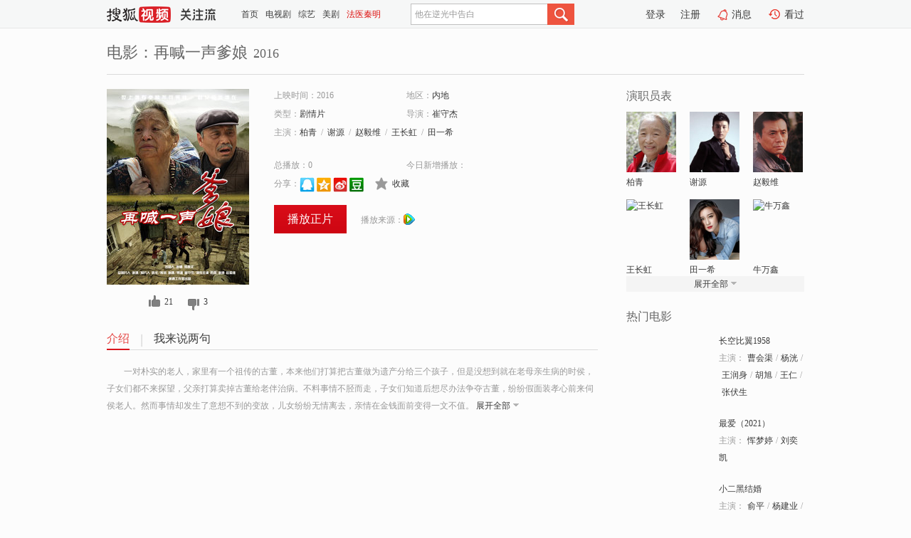

--- FILE ---
content_type: text/html;charset=UTF-8
request_url: https://tv.sohu.com/item/MTIwNTgxNA==.html
body_size: 5621
content:











 <!DOCTYPE html PUBLIC "-//W3C//DTD XHTML 1.0 Transitional//EN" "http://www.w3.org/TR/xhtml1/DTD/xhtml1-transitional.dtd">
<html>
<head>
<title>再喊一声爹娘-电影-高清视频在线观看-搜狐视频</title>
<meta http-equiv="Content-Type" content="text/html; charset=UTF-8">
<meta name="keywords" content="再喊一声爹娘,电影,高清视频,在线观看">
<meta name="description" content="搜狐视频为您提供关于(再喊一声爹娘)的高清视频在线观看、剧情内容介绍、以及周边的一切，包括(再喊一声爹娘)的图片、预告片、拍摄花絮、影讯、相关新闻及评论等。更多关于(再喊一声爹娘)的精彩内容，尽在搜狐视频。">
<meta http-equiv="Content-Type" content="text/html; charset=UTF-8">
<meta http-equiv="pragma" content="no-cache">
<meta http-equiv="cache-control" content="no-cache,must-revalidate">
<meta http-equiv="expires" content="0">
<meta name="robots" content="all" />
<meta property="og:url" content="https://tv.sohu.com/item/MTIwNTgxNA==.html"/>
<meta property="og:type" content="website"/>
<meta property="og:site_name" content="搜狐视频" />
<meta property="og:title" content="再喊一声爹娘" />
<meta property="og:description" content="一对朴实的老人，家里有一个祖传的古董，本来他们打算把古董做为遗产分给三个孩子，但是没想到就在老母亲生病的时侯，子女们都不来探望，父亲打算卖掉古董给老伴治病。不料事情不胫而走，子女们知道后想尽办法争夺古董，纷纷假面装孝心前来伺侯老人。然而事情却发生了意想不到的变故，儿女纷纷无情离去，亲情在金钱面前变得一文不值。</br>" />
<meta property="og:image" content="http://photocdn.sohu.com/kis/fengmian/1205/1205814/1205814_ver_big_20160506175008.jpg" />
<link type="image/x-icon" rel="shortcut icon"  href="//tv.sohu.com/favicon.ico" />
<link type="text/css" rel="stylesheet" href="//css.tv.itc.cn/global/global201302.css" />
<link type="text/css" rel="stylesheet" href="//css.tv.itc.cn/channel/nav_v1.css" />
<link type="text/css" rel="stylesheet" href="//assets.changyan.sohu.com/rs/prod_/sohucs.min-sohutv.v118.css" />
<link type="text/css" rel="stylesheet" href="//css.tv.itc.cn/search/search-movie.css" />
<script type="text/javascript">
	// 测试数据
	var vid="0";
	var nid = "";
	var pid ="0";
	var cover=""; 	
	var playlistId="0";
	var o_playlistId="";
    var cid="100";//一级分类id
	var subcid="100108";//二级分类id
	var osubcid="";//二级分类的唯一项
	var category="";
	var cateCode="";
	var pianhua = "";
	var tag = "";
	var tvid = "";
	var playerSpaceId = "";
	var kis_id="1205814";
	var filmType = "movie";
	var isFee = "0";
	var comment_c_flag="vp";
</script>
<script src="//js.tv.itc.cn/kao.js"></script>
<script src="//js.tv.itc.cn/dict.js"></script>
<script src="//js.tv.itc.cn/gg.seed.js"></script>
<script src="//js.tv.itc.cn/base/core/j_1.7.2.js"></script>
<script src="//tv.sohu.com/upload/static/star/g.js"></script>
<script src="//js.tv.itc.cn/site/search/movie/inc.js"></script>
<script type="text/javascript">
kao('pingback', function () {
	pingbackBundle.initHref({
		customParam : {
			 
				movie : {
				url : '//click.hd.sohu.com.cn/x.gif',
				type : ['extends'],
				stype:['workshow_movie'],
				col1:	function(config, el) {
					return el.getAttribute('pos') == null ? [''] : el.getAttribute('pos');
				},
				col2:	function(config, el) {
					return el.getAttribute('location') == null ? [''] : el.getAttribute('location');
				},
				col3:		function(config, el) {
								 var playsource=el.getAttribute('vv');
								 var vv='';
								 if(playsource=='sohutv'){
								 	vv='work_playpage_vv';
								 }else if(playsource=='work_starpage_vv' || playsource=='work_playpage_vv' || playsource=='work_search_vv' || playsource=='work_workpage_vv'){
								 	vv=playsource;
								 }else{
								 	vv='work_outer_vv';
								 }
								return vv;
						 },
				suv : 'cookie-SUV',
				p : 'passport',
				y : 'cookie-YYID',
				f : 'cookie-fuid',
				_ : 'stamp'
			}
	 
		}
	});
});

getHeaderFrag();
function getHeaderFrag() {
    // console.log("jinru")
    $.ajax({
        type:"GET",
        url:"/star/openkis/star/header",
        success:function(data){
            console.info(data);
            $("#fragHeader").html(data);
        },
        error:function(data){
            $("#fragHeader").html("");
            console.log("Error: "+data);
        }
    });
}

</script>

</head>
<body>
<br>
<!-- Start : areaTop -->
 <div class="areaTop" id="hd-navMiniBar" style="position: fixed; top: 0px; left: 0px; width: 100%; z-index: 999;">
     <div class="area clear" id = "fragHeader" onload =getHeaderFrag()>

     </div>
</div>
<style>
	#hd-fBox2,.hd-mUpload{display:none;}
	.areaTop .hd-hotWord{
		overflow: hidden;
		width:312px;
	}
</style>
<!-- End : areaTop -->
<div class="wrapper">
	<div class="movie-name area rel cfix">
		
		<h2 >电影：再喊一声爹娘<span>2016</span></h2>
	</div>
	<!-- Start : bodyer -->
	<div class="cfix area">
		<div class="movieL">
			<!-- Start : movie info -->
			<div class="cfix movie-info">
			  
			 
			
		    
		      
		     
			
			
			
		    
			
			
			    <div class="colL">
				<div class="movie-pic">
					
						
						
							
							
								
								<a href="//v.qq.com/x/page/o01988bu7r2.html?ptag=sohu.movie" title="再喊一声爹娘" target="_blank" pb-url="movie" vv="qq" pos="work_info" location="work_info_others">
									<img lazysrc="//photocdn.sohu.com/kis/fengmian/1205/1205814/1205814_ver_big_20160506175008.jpg" width="200" height="275" src="//css.tv.itc.cn/channel/v2/index-images/default_v.svg" alt="再喊一声爹娘">
										
										
									</img> 
								</a>
							
						
						
					
					
				</div>
				<p class="ta-c">
				<a class="like" title="" href="#">0</a>
				<a class="unlike" title="" href="#">0</a>
				</p>
				</div>
				<div class="movie-infoR">
					<ul class="cfix mB20">
						 
						<li><span>上映时间：2016</span></li>
						
						<li><span>地区：</span><a href="//so.tv.sohu.com/list_p1100_p2_p3_u5185_u5730_p4_p5_p6_p7_p8_p9.html" title="" target="_blank" pb-url="movie" pos="work_info" location="work_info_others" vv="work_search_vv">内地</a> </li>
						<li><span>类型：</span><a href="//so.tv.sohu.com/list_p1100_p2100108_p3_p4_p5_p6_p7_p8_p9.html" title="" target="_blank" pb-url="movie" pos="work_info" location="work_info_others" vv="work_search_vv">剧情片</a></li>
						<li><span>导演：</span><a href="//tv.sohu.com/star/MTAwNjQzOV/ltJTlrojmnbA=.shtml" target="_blank" pb-url="movie" vv="work_starpage_vv" pos="work_info" location="work_info_others">崔守杰</a>   </li>
						
						
						
						  	
						 		
						  	
						 	 
						  
						<li class="w1"><span>主演：</span><a href="//tv.sohu.com/star/MzE3ODk0X+afj+mdkg==.shtml" target="_blank" pb-url="movie" vv="work_starpage_vv" pos="work_info" location="work_info_others">柏青</a><span class="mLR6">/</span><a href="//tv.sohu.com/star/MTExMDkyNF/osKLmupA=.shtml" target="_blank" pb-url="movie" vv="work_starpage_vv" pos="work_info" location="work_info_others">谢源</a><span class="mLR6">/</span><a href="//tv.sohu.com/star/NTU5NTI5X+i1teavhee7tA==.shtml" target="_blank" pb-url="movie" vv="work_starpage_vv" pos="work_info" location="work_info_others">赵毅维</a><span class="mLR6">/</span><a href="//tv.sohu.com/star/Mjc0NjY3X+eOi+mVv+iZuQ==.shtml" target="_blank" pb-url="movie" vv="work_starpage_vv" pos="work_info" location="work_info_others">王长虹</a><span class="mLR6">/</span><a href="//tv.sohu.com/star/MTE1NDkwNF/nlLDkuIDluIw=.shtml" target="_blank" pb-url="movie" vv="work_starpage_vv" pos="work_info" location="work_info_others">田一希</a></li>
						</ul>
						<ul class="cfix mB10">
                        <!--update 总播放：开始-->
                        <li><span>总播放：</span><em class="total-play"></em></li>
                        <!--update 总播放：结束-->
                        <!--update 今日新增播放：开始-->
                        <li><span>今日新增播放：</span><em class="today-play"></em></li>
                        <!--update 今日新增播放：结束-->
						
						<li class="w1 action">
                            <!--update 新版分享：开始-->
                            <div class="share cfix" style="width: auto">
                                <span>分享：</span><a title="" onclick="javascript:jump('mqq')" href="javascript:void(0)"><img width="21" height="21" alt="" src="//css.tv.itc.cn/search/images/qq.gif"></a>
                                <a title="" onclick="javascript:jump('qq')" href="javascript:void(0)"><img width="20" height="21" alt="" src="//css.tv.itc.cn/search/images/qzone.gif"></a>
                                <a title="" onclick="javascript:jump('weibosina')" href="javascript:void(0)"><img width="20" height="21" alt="" src="//css.tv.itc.cn/search/images/swb.gif"></a>
                                <a title="" onclick="javascript:jump('douban')" href="javascript:void(0)"><img width="20" height="21" alt="" src="//css.tv.itc.cn/search/images/db.gif"></a>
                            </div>
                            <!--update 新版分享：结束-->
							<div class="l actionR">
								<a href="" title="" class="ico-store">收藏</a>  
							</div>
						</li>
						</ul> 
						 
						 
						 <div class="cfix bot">
							
							
							
								
 									
								 	<a href="//v.qq.com/x/page/o01988bu7r2.html?ptag=sohu.movie" title="qq" class="btn-playFea" target="_blank" pb-url="movie" pos="work_info" location="work_info_play" vv="qq">播放正片</a>
									
									 
									
																		
							    
							
							
								<div class="link cfix">
											
									<span>播放来源：</span><a href="//v.qq.com/x/page/o01988bu7r2.html?ptag=sohu.movie" title="qq" target="_blank" pb-url="movie" vv="qq" pos="work_info" location="work_info_others"><img width="16" height="16" alt="qq" src="//tv.sohu.com/upload/static/search/skin/images/logo-tv/qq.png" /></a>
								</div>
							
							 
							 
						
					 </div>
				</div>
			</div>
			<!-- End : movie info -->
			<!-- Start : tab -->
			<ul class="cfix movieTab">
				<li class="first on"><a href="#" title="">介绍</a></li>
				
				
				
				
				
				  <li><a href="#" title="">我来说两句</a></li>
				
				
			</ul>
			<!-- End : tab -->
			<!-- Start : modA -->
			<div class="movieCont mod">
			
				<p class="intro">
					<span class="full_intro" style="display:none">&nbsp;&nbsp;&nbsp;&nbsp;&nbsp;&nbsp;&nbsp;&nbsp;一对朴实的老人，家里有一个祖传的古董，本来他们打算把古董做为遗产分给三个孩子，但是没想到就在老母亲生病的时侯，子女们都不来探望，父亲打算卖掉古董给老伴治病。不料事情不胫而走，子女们知道后想尽办法争夺古董，纷纷假面装孝心前来伺侯老人。然而事情却发生了意想不到的变故，儿女纷纷无情离去，亲情在金钱面前变得一文不值。</br></span>
					  
				      
				   		 <span class="short_intro hide">
				   		 &nbsp;&nbsp;&nbsp;&nbsp;&nbsp;&nbsp;&nbsp;&nbsp;一对朴实的老人，家里有一个祖传的古董，本来他们打算把古董做为遗产分给三个孩子，但是没想到就在老母亲生病的时侯，子女们都不来探望，父亲打算卖掉古董给老伴治病。不料事情不胫而走，子女们知道后想尽办法争夺古董，纷纷假面装孝心前来伺侯老人。然而事情却发生了意想不到的变故，儿女纷纷无情离去，亲情在金钱面前变得一文不值。</span>
						 <a href="#" title="" class="arr-down toggle_intro hide" pos="work_tab" location="work_tab_overview">展开全部</a>
				      
				     
				    

				</p>
			
			</div>
			<!-- End : modA -->
			<!-- Start : modB -->
			
			<!-- End : modB -->
			<!-- Start : modC -->
			
			<!-- End : modC -->
			<!-- Start : modD -->
			
			<!-- End : modD -->
			<!-- Start : modE -->
			
					 
			
			

		 
			<div class="mod comment" style="display:none">
			<!--  <div id="SOHUCS" sid="" oid="" style="width: 100%; height: auto;"></div>-->
			<div id="SOHUCS"></div>
			</div>
			 
			</div> 
		  
			<!-- End : modE -->
		<div class="movieR">
		 
			<!-- Start : cast -->
			<div class="mod cast">
			
				<div class="mod-tit">
					<h4>演职员表</h4>
				</div>
				<ul class="cfix">
				  
				  	
				 		
				  	
				 	 
				  
					
					<!--   -->
				           
					<li>
						<div class="pic"><a href="//tv.sohu.com/star/MzE3ODk0X+afj+mdkg==.shtml" title="柏青" target="_blank" pb-url="movie" pos="work_cast" vv="work_starpage_vv"><img lazysrc="//photocdn.sohu.com/kistar/fengmian/317/317894/317894_ver_small.jpg" src="//css.tv.itc.cn/channel/v2/index-images/default_v.svg" width="70" height="85" alt="柏青" /></a></div>
						<p><a href="//tv.sohu.com/star/MzE3ODk0X+afj+mdkg==.shtml" target="_blank" title="柏青" pb-url="movie" pos="work_cast" vv="work_starpage_vv">柏青</a></p><p><span title=""></span></p>
					</li>
					
					<!--   -->
				           
					<li>
						<div class="pic"><a href="//tv.sohu.com/star/MTExMDkyNF/osKLmupA=.shtml" title="谢源" target="_blank" pb-url="movie" pos="work_cast" vv="work_starpage_vv"><img lazysrc="//photocdn.sohu.com/kistar/fengmian/1110/1110924/1110924_ver_small.jpg" src="//css.tv.itc.cn/channel/v2/index-images/default_v.svg" width="70" height="85" alt="谢源" /></a></div>
						<p><a href="//tv.sohu.com/star/MTExMDkyNF/osKLmupA=.shtml" target="_blank" title="谢源" pb-url="movie" pos="work_cast" vv="work_starpage_vv">谢源</a></p><p><span title=""></span></p>
					</li>
					
					<!--   -->
				           
					<li>
						<div class="pic"><a href="//tv.sohu.com/star/NTU5NTI5X+i1teavhee7tA==.shtml" title="赵毅维" target="_blank" pb-url="movie" pos="work_cast" vv="work_starpage_vv"><img lazysrc="//photocdn.sohu.com/kistar/fengmian/559/559529/559529_ver_small.jpg" src="//css.tv.itc.cn/channel/v2/index-images/default_v.svg" width="70" height="85" alt="赵毅维" /></a></div>
						<p><a href="//tv.sohu.com/star/NTU5NTI5X+i1teavhee7tA==.shtml" target="_blank" title="赵毅维" pb-url="movie" pos="work_cast" vv="work_starpage_vv">赵毅维</a></p><p><span title=""></span></p>
					</li>
					
					<!--    <li class="clear"></li>-->
				            <li class="clear"></li>
					<li>
						<div class="pic"><a href="//tv.sohu.com/star/Mjc0NjY3X+eOi+mVv+iZuQ==.shtml" title="王长虹" target="_blank" pb-url="movie" pos="work_cast" vv="work_starpage_vv"><img lazysrc="//photocdn.tv.sohu.com/img/kistar/fengmian/274/274667/274667_ver_small_20190313100022.jpg" src="//css.tv.itc.cn/channel/v2/index-images/default_v.svg" width="70" height="85" alt="王长虹" /></a></div>
						<p><a href="//tv.sohu.com/star/Mjc0NjY3X+eOi+mVv+iZuQ==.shtml" target="_blank" title="王长虹" pb-url="movie" pos="work_cast" vv="work_starpage_vv">王长虹</a></p><p><span title=""></span></p>
					</li>
					
					<!--   -->
				           
					<li>
						<div class="pic"><a href="//tv.sohu.com/star/MTE1NDkwNF/nlLDkuIDluIw=.shtml" title="田一希" target="_blank" pb-url="movie" pos="work_cast" vv="work_starpage_vv"><img lazysrc="//photocdn.sohu.com/kistar/fengmian/1154/1154904/1154904_ver_small.jpg" src="//css.tv.itc.cn/channel/v2/index-images/default_v.svg" width="70" height="85" alt="田一希" /></a></div>
						<p><a href="//tv.sohu.com/star/MTE1NDkwNF/nlLDkuIDluIw=.shtml" target="_blank" title="田一希" pb-url="movie" pos="work_cast" vv="work_starpage_vv">田一希</a></p><p><span title=""></span></p>
					</li>
					
					<!--   -->
				           
					<li>
						<div class="pic"><a href="//tv.sohu.com/star/Nzk4NjczX+eJm+S4h+mRqw==.shtml" title="牛万鑫" target="_blank" pb-url="movie" pos="work_cast" vv="work_starpage_vv"><img lazysrc="//photocdn.tv.sohu.com/img/kistar/fengmian/798/798673/798673_ver_small_20190319175004.jpg" src="//css.tv.itc.cn/channel/v2/index-images/default_v.svg" width="70" height="85" alt="牛万鑫" /></a></div>
						<p><a href="//tv.sohu.com/star/Nzk4NjczX+eJm+S4h+mRqw==.shtml" target="_blank" title="牛万鑫" pb-url="movie" pos="work_cast" vv="work_starpage_vv">牛万鑫</a></p><p><span title=""></span></p>
					</li>
					  
					
					
					 <li class="clear hide"></li>
                	<li class="hide">
                    <div class="pic"><a href="//tv.sohu.com/star/NTk2MTEwX+adjuS9s+iKrw==.shtml" title="李佳芯" target="_blank" pb-url="movie" pos="work_cast" vv="work_starpage_vv"><img lazysrc="//photocdn.sohu.com/kistar/fengmian/596/596110/596110_ver_small.jpg" src="//css.tv.itc.cn/channel/v2/index-images/default_v.svg" width="70" height="85" alt="李佳芯" /></a></div>
						<p><a href="//tv.sohu.com/star/NTk2MTEwX+adjuS9s+iKrw==.shtml" target="_blank" title="李佳芯" pb-url="movie" pos="work_cast" vv="work_starpage_vv">李佳芯</a></p><p><span title=""></span></p>
					</li>
                     
					
                	<li class="hide">
                    <div class="pic"><a href="//tv.sohu.com/star/MTAwODE4M1/npZ3mtps=.shtml" title="祝涛" target="_blank" pb-url="movie" pos="work_cast" vv="work_starpage_vv"><img lazysrc="//css.tv.itc.cn/search/star/images/default_avatar.jpg" src="//css.tv.itc.cn/channel/v2/index-images/default_v.svg" width="70" height="85" alt="祝涛" /></a></div>
						<p><a href="//tv.sohu.com/star/MTAwODE4M1/npZ3mtps=.shtml" target="_blank" title="祝涛" pb-url="movie" pos="work_cast" vv="work_starpage_vv">祝涛</a></p><p><span title=""></span></p>
					</li>
                     
					
                	<li class="hide">
                    <div class="pic"><a href="//tv.sohu.com/star/MTA1MjE5Ml/ph5HmoYLmlow=.shtml" title="金桂斌" target="_blank" pb-url="movie" pos="work_cast" vv="work_starpage_vv"><img lazysrc="//photocdn.tv.sohu.com/img/kistar/fengmian/20250925/1758791539906_1052192_ver_small_90_110.jpg" src="//css.tv.itc.cn/channel/v2/index-images/default_v.svg" width="70" height="85" alt="金桂斌" /></a></div>
						<p><a href="//tv.sohu.com/star/MTA1MjE5Ml/ph5HmoYLmlow=.shtml" target="_blank" title="金桂斌" pb-url="movie" pos="work_cast" vv="work_starpage_vv">金桂斌</a></p><p><span title=""></span></p>
					</li>
                     
					 <li class="clear hide"></li>
                	<li class="hide">
                    <div class="pic"><a href="//tv.sohu.com/star/MTAwNjQzOV/ltJTlrojmnbA=.shtml" title="崔守杰" target="_blank" pb-url="movie" pos="work_cast" vv="work_starpage_vv"><img lazysrc="//photocdn.sohu.com/kistar/fengmian/1006/1006439/1006439_ver_small.jpg" src="//css.tv.itc.cn/channel/v2/index-images/default_v.svg" width="70" height="85" alt="崔守杰" /></a></div>
						<p><a href="//tv.sohu.com/star/MTAwNjQzOV/ltJTlrojmnbA=.shtml" target="_blank" title="崔守杰" pb-url="movie" pos="work_cast" vv="work_starpage_vv">崔守杰</a></p><p><span title="导演">导演</span></p>
					</li>
                       
                     
				</ul>
				<div class="mod-more"><a href="#" title="" class="arr-down" pos="work_cast" vv="work_starpage_vv">展开全部</a></div>
			
			</div>
			<!-- End : cast -->
			<!-- Start : serial -->
			<div class="mod serial">
				<div class="mod-tit">
					
				</div>
				<ul class="list-movie">
				
				 
				 	
				 	
				 	
				 	
				 
					
					
				</ul>
				
				
			</div>
			<!-- End : serial -->
			<!-- Start : recommend -->
			<div class="mod recommend">
				<div class="mod-tit">
				<h4>热门电影</h4>
				</div>
					<ul class="list-movie"></ul>
				 
			</div>
			<!-- End : recommend -->
			<!-- Start : sort -->
			<div class="mod sort">
			</div>
			<!-- End : sort -->
			<div class="mod soMovie">
				<form action="" method="post" id="sFormB" autocomplete="off" name="sFormB" onsubmit="return searchFormA('sKeyB');"><input type="text" value="" id="sKeyB" class="input" /><input type="submit" value="" class="btn-soMovie" />
				</form>
			</div>
		</div>
	</div>
<!-- End : content -->
</div>
 

<!-- End:content -->
    


<span id="footerFrag" onload="getFootererFrag()"></span>

<script>
    getFootererFrag();
    function getFootererFrag() {
        docWrite = document.write;
        document.write = function( text ){
            console.log(text);
            var elements = document.getElementsByClassName("now_year");
            Array.prototype.forEach.call(elements, function (element) {
                element.innerHTML = text;
            });
        };
        $.ajax({
            type:"GET",
            url:"/star/openkis/star/footer",
            async : true,
            success:function(result){
                console.info(result);
                $("#footerFrag").html(result);
                //  还原
                document.write = docWrite;
            },
            error:function(result){
                $("#footerFrag").html("");
                console.log("Error: "+result);
            }
        });


    };
</script>
 <script>
    messagebus.publish('core.loaded_end');
(function(){function a(){var a=/win/i.test(navigator.userAgent);if(a)if(typeof window.ActiveXObject=="function")try{var b=new ActiveXObject("SoHuVA.SoHuDector.1");b.StartSoHuVA()}catch(c){}else{function d(){var a=navigator.plugins||[];for(var b=0,c;c=a[b];b++)if(/npifox/i.test(c.description))return!0;return!1}if(d()){var e=document.getElementById("embed_ifox");if(!e){var f=document.createElement("div");f.style.cssText="position:absolute;zIndex:-1;height:1px",f.innerHTML='<embed id="embed_ifox" type="application/ifox-plugin" width="0" height="0"></embed>',document.body&&(document.body.insertBefore(f,document.body.firstChild),e=document.getElementById("embed_ifox"))}try{e.RunSohuVA()}catch(c){}}}}var b=window._IFoxContext||(window._IFoxContext={});b.isCalled||(b.isCalled=!0,setTimeout(function(){a()},2e3))})()
</script>

<!-- Begin New PV --> 
<script type="text/javascript" src="//tv.sohu.com/upload/static/global/hdpv.js"></script>
<!-- End New PV --> 

<!-- Begin PVInsight --> 
<script type="text/javascript" language="javascript" src="//a1.itc.cn/pv/js/spv.1305141919.js"></script>
 <!-- End PVInsight --> 
</body>
</html>


--- FILE ---
content_type: text/html;charset=UTF-8
request_url: https://score.my.tv.sohu.com/digg/get.do?type=327&vid=1205814&callback=jQuery17207639971671018368_1768739840643&_=1768739846568
body_size: 106
content:
jQuery17207639971671018368_1768739840643({"vid":1205814,"downCount":3,"statusText":"success","upCount":21,"pid":0,"tvid":1205814,"type":327,"status":200})

--- FILE ---
content_type: text/plain;charset=UTF-8
request_url: https://v4.passport.sohu.com/i/cookie/common?callback=passport4015_cb1768739846412&dfp=1768739846445&_=1768739846445
body_size: -296
content:
passport4015_cb1768739846412({"body":"","message":"Success","status":200})

--- FILE ---
content_type: text/javascript; charset=utf-8
request_url: https://hui.sohu.com/mum/ipqueryjp?callback=jsonp1768739839944&cookie=1768739840323&platform_source=pc&_=1768739839945
body_size: 25
content:
typeof jsonp1768739839944 === 'function' && jsonp1768739839944({
  "ext_ip": "3.129.8.80",
  "urls": []
});